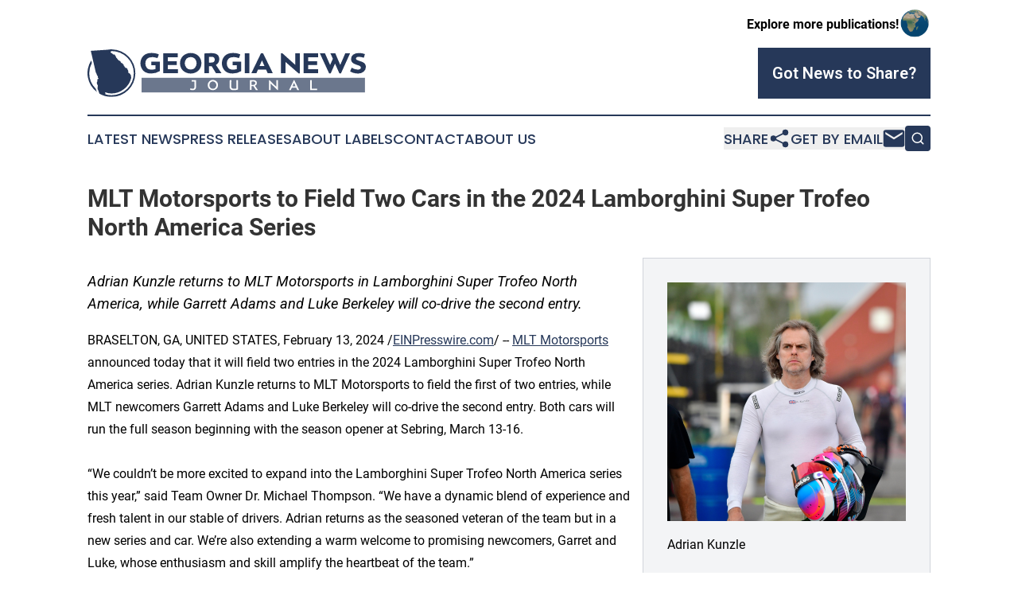

--- FILE ---
content_type: text/html;charset=utf-8
request_url: https://www.georgianewsjournal.com/article/688153194-mlt-motorsports-to-field-two-cars-in-the-2024-lamborghini-super-trofeo-north-america-series
body_size: 7353
content:
<!DOCTYPE html>
<html lang="en">
<head>
  <title>MLT Motorsports to Field Two Cars in the  2024 Lamborghini Super Trofeo North America Series | Georgia News Journal</title>
  <meta charset="utf-8">
  <meta name="viewport" content="width=device-width, initial-scale=1">
    <meta name="description" content="Georgia News Journal is an online news publication focusing on the Georgia (U.S.): The top news stories from the State of Georgia">
    <link rel="icon" href="https://cdn.newsmatics.com/agp/sites/georgianewsjournal-favicon-1.png" type="image/png">
  <meta name="csrf-token" content="zZVyB-CtIjuJfzIPua8EJORPKhwKZWcYTrWtrYkIu88=">
  <meta name="csrf-param" content="authenticity_token">
  <link href="/css/styles.min.css?v1d0b8e25eaccc1ca72b30a2f13195adabfa54991" rel="stylesheet" data-turbo-track="reload">
  <link rel="stylesheet" href="/plugins/vanilla-cookieconsent/cookieconsent.css?v1d0b8e25eaccc1ca72b30a2f13195adabfa54991">
  
<style type="text/css">
    :root {
        --color-primary-background: rgba(38, 56, 89, 0.5);
        --color-primary: #263859;
        --color-secondary: #6B778D;
    }
</style>

  <script type="importmap">
    {
      "imports": {
          "adController": "/js/controllers/adController.js?v1d0b8e25eaccc1ca72b30a2f13195adabfa54991",
          "alertDialog": "/js/controllers/alertDialog.js?v1d0b8e25eaccc1ca72b30a2f13195adabfa54991",
          "articleListController": "/js/controllers/articleListController.js?v1d0b8e25eaccc1ca72b30a2f13195adabfa54991",
          "dialog": "/js/controllers/dialog.js?v1d0b8e25eaccc1ca72b30a2f13195adabfa54991",
          "flashMessage": "/js/controllers/flashMessage.js?v1d0b8e25eaccc1ca72b30a2f13195adabfa54991",
          "gptAdController": "/js/controllers/gptAdController.js?v1d0b8e25eaccc1ca72b30a2f13195adabfa54991",
          "hamburgerController": "/js/controllers/hamburgerController.js?v1d0b8e25eaccc1ca72b30a2f13195adabfa54991",
          "labelsDescription": "/js/controllers/labelsDescription.js?v1d0b8e25eaccc1ca72b30a2f13195adabfa54991",
          "searchController": "/js/controllers/searchController.js?v1d0b8e25eaccc1ca72b30a2f13195adabfa54991",
          "videoController": "/js/controllers/videoController.js?v1d0b8e25eaccc1ca72b30a2f13195adabfa54991",
          "navigationController": "/js/controllers/navigationController.js?v1d0b8e25eaccc1ca72b30a2f13195adabfa54991"          
      }
    }
  </script>
  <script>
      (function(w,d,s,l,i){w[l]=w[l]||[];w[l].push({'gtm.start':
      new Date().getTime(),event:'gtm.js'});var f=d.getElementsByTagName(s)[0],
      j=d.createElement(s),dl=l!='dataLayer'?'&l='+l:'';j.async=true;
      j.src='https://www.googletagmanager.com/gtm.js?id='+i+dl;
      f.parentNode.insertBefore(j,f);
      })(window,document,'script','dataLayer','GTM-KGCXW2X');
  </script>

  <script>
    window.dataLayer.push({
      'cookie_settings': 'delta'
    });
  </script>
</head>
<body class="df-5 is-subpage">
<noscript>
  <iframe src="https://www.googletagmanager.com/ns.html?id=GTM-KGCXW2X"
          height="0" width="0" style="display:none;visibility:hidden"></iframe>
</noscript>
<div class="layout">

  <!-- Top banner -->
  <div class="max-md:hidden w-full content universal-ribbon-inner flex justify-end items-center">
    <a href="https://www.affinitygrouppublishing.com/" target="_blank" class="brands">
      <span class="font-bold text-black">Explore more publications!</span>
      <div>
        <img src="/images/globe.png" height="40" width="40" class="icon-globe"/>
      </div>
    </a>
  </div>
  <header data-controller="hamburger">
  <div class="content">
    <div class="header-top">
      <div class="flex gap-2 masthead-container justify-between items-center">
        <div class="mr-4 logo-container">
          <a href="/">
              <img src="https://cdn.newsmatics.com/agp/sites/georgianewsjournal-logo-1.svg" alt="Georgia News Journal"
                class="max-md:!h-[60px] lg:!max-h-[115px]" height="68"
                width="auto" />
          </a>
        </div>
        <button class="hamburger relative w-8 h-6">
          <span aria-hidden="true"
            class="block absolute h-[2px] w-9 bg-[--color-primary] transform transition duration-500 ease-in-out -translate-y-[15px]"></span>
          <span aria-hidden="true"
            class="block absolute h-[2px] w-7 bg-[--color-primary] transform transition duration-500 ease-in-out translate-x-[7px]"></span>
          <span aria-hidden="true"
            class="block absolute h-[2px] w-9 bg-[--color-primary] transform transition duration-500 ease-in-out translate-y-[15px]"></span>
        </button>
        <a href="/submit-news" class="max-md:hidden button button-upload-content button-primary w-fit">
          <span>Got News to Share?</span>
        </a>
      </div>
      <!--  Screen size line  -->
      <div class="absolute bottom-0 -ml-[20px] w-screen h-[1px] bg-[--color-primary] z-50 md:hidden">
      </div>
    </div>
    <!-- Navigation bar -->
    <div class="navigation is-hidden-on-mobile" id="main-navigation">
      <div class="w-full md:hidden">
        <div data-controller="search" class="relative w-full">
  <div data-search-target="form" class="relative active">
    <form data-action="submit->search#performSearch" class="search-form">
      <input type="text" name="query" placeholder="Search..." data-search-target="input" class="search-input md:hidden" />
      <button type="button" data-action="click->search#toggle" data-search-target="icon" class="button-search">
        <img height="18" width="18" src="/images/search.svg" />
      </button>
    </form>
  </div>
</div>

      </div>
      <nav class="navigation-part">
          <a href="/latest-news" class="nav-link">
            Latest News
          </a>
          <a href="/press-releases" class="nav-link">
            Press Releases
          </a>
          <a href="/about-labels" class="nav-link">
            About Labels
          </a>
          <a href="/contact" class="nav-link">
            Contact
          </a>
          <a href="/about" class="nav-link">
            About Us
          </a>
      </nav>
      <div class="w-full md:w-auto md:justify-end">
        <div data-controller="navigation" class="header-actions hidden">
  <button class="nav-link flex gap-1 items-center" onclick="window.ShareDialog.openDialog()">
    <span data-navigation-target="text">
      Share
    </span>
    <span class="icon-share"></span>
  </button>
  <button onclick="window.AlertDialog.openDialog()" class="nav-link nav-link-email flex items-center gap-1.5">
    <span data-navigation-target="text">
      Get by Email
    </span>
    <span class="icon-mail"></span>
  </button>
  <div class="max-md:hidden">
    <div data-controller="search" class="relative w-full">
  <div data-search-target="form" class="relative active">
    <form data-action="submit->search#performSearch" class="search-form">
      <input type="text" name="query" placeholder="Search..." data-search-target="input" class="search-input md:hidden" />
      <button type="button" data-action="click->search#toggle" data-search-target="icon" class="button-search">
        <img height="18" width="18" src="/images/search.svg" />
      </button>
    </form>
  </div>
</div>

  </div>
</div>

      </div>
      <a href="/submit-news" class="md:hidden uppercase button button-upload-content button-primary w-fit">
        <span>Got News to Share?</span>
      </a>
      <a href="https://www.affinitygrouppublishing.com/" target="_blank" class="nav-link-agp">
        Explore more publications!
        <img src="/images/globe.png" height="35" width="35" />
      </a>
    </div>
  </div>
</header>

  <div id="main-content" class="content">
    <div id="flash-message"></div>
    <h1>MLT Motorsports to Field Two Cars in the  2024 Lamborghini Super Trofeo North America Series</h1>
<div class="press-release">
  <div class="pr_images_column"><div class="pr_image"><a href="https://img.einpresswire.com/large/615510/adrian-kunzle.png#1080x1080" target="_blank" rel="nofollow"><img src="https://img.einpresswire.com/medium/615510/adrian-kunzle.png" width="300" height="300" alt="Adrian Kunzle" style="max-width: 100%; height: auto;" /></a><p>Adrian Kunzle</p></div>
<div class="pr_image"><a href="https://img.einpresswire.com/large/615511/garrett-adams.png#1080x1080" target="_blank" rel="nofollow"><img src="https://img.einpresswire.com/medium/615511/garrett-adams.png" width="300" height="300" alt="Garrett Adams" style="max-width: 100%; height: auto;" /></a><p>Garrett Adams</p></div>
<div class="pr_image"><a href="https://img.einpresswire.com/large/615512/luke-berkeley.png#1080x1080" target="_blank" rel="nofollow"><img src="https://img.einpresswire.com/medium/615512/luke-berkeley.png" width="300" height="300" alt="Luke  Berkeley" style="max-width: 100%; height: auto;" /></a><p>Luke Berkeley</p></div></div>
<p style="margin-bottom:1em;font-size:115%;"><i>Adrian Kunzle returns to MLT Motorsports in Lamborghini Super Trofeo North America, while Garrett Adams and Luke Berkeley will co-drive the second entry.</i></p>
<div class="pr_quote_positioner" style="width:0px;height:27em;float:left;"></div><div class="pr_quote" style="clear:left;float:left;margin:20px 10px 20px 0px;max-width:300px;padding: 25px 10px 10px 25px; font-size: 1.1em; background: transparent url('//www.einpresswire.com/images/quote_136.png') no-repeat left top;"><b>We couldn’t be more excited to expand into the Lamborghini Super Trofeo North America series this year. We have a dynamic blend of experience and fresh talent in our stable of drivers.&rdquo;</b><div style="float:right;font-style:italic;">&mdash; Dr. Michael Thompson, MLT Motorsports Owner</div></div>BRASELTON, GA, UNITED STATES, February 13, 2024 /<a href="https://www.einpresswire.com/?promo=4400" dir="auto" rel="nofollow external" target="_blank">EINPresswire.com</a>/ -- <a href="https://mltmotorsports.com/" rel="external nofollow" target="_blank">MLT Motorsports</a> announced today that it will field two entries in the 2024 Lamborghini Super Trofeo North America series. Adrian Kunzle returns to MLT Motorsports to field the first of two entries, while MLT newcomers Garrett Adams and Luke Berkeley will co-drive the second entry. Both cars will run the full season beginning with the season opener at Sebring, March 13-16. <br />
 <br />
“We couldn’t be more excited to expand into the Lamborghini Super Trofeo North America series this year,” said Team Owner Dr. Michael Thompson. “We have a dynamic blend of experience and fresh talent in our stable of drivers. Adrian returns as the seasoned veteran of the team but in a new series and car. We’re also extending a warm welcome to promising newcomers, Garret and Luke, whose enthusiasm and skill amplify the heartbeat of the team.”<br />
<br />
After spending 2023 behind the wheel of an LMP3 car, and finishing fifth in the VP Racing SportsCar Challenge, Kunzle moves to a new series and car. It’s a new challenge that Kunzle welcomes.<br />
<br />
“I’m looking forward to learning the new car and some new tracks.” said Kunzle. “My first three races ever were in a single-make series, and I still love the idea that we are all driving the same equipment, making the competition about the setup and the driver. The much larger Lamborghini Super Trofeo field will provide an opportunity for me to further hone my race craft in 2024 and get back to winning races.” <br />
<br />
The second car will see Adams and Berkeley sharing driving duties. Adams began racing in January of 2021 and finished third in his first SRO race. He ran a full season in SRO after seeing success in SCCA with over 25 starts, finishing on the podium in 12 of 14 races. Adams also has five IMSA Michelin Pilot Challenge starts to his credit. This season marks his first time behind the wheel in Lamborghini competition.<br />
<br />
“2024 will be my first race season in a Lamborghini,” said Adams. “I am excited to drive in a new series with a new team and car with Luke as a co-driver. I will be learning a couple of new tracks this year and will meet an entire field of new competitors. We are here to win and want success for our team.”<br />
<br />
Berkeley brings Lamborghini experience to the team, debuting as a professional driver in 2021, winning the North American Super Trofeo AM championship at just 17. He competed in the Pro class in 2022 and Pro-Am class in 2023, finishing second to his co-driver in the championship (after missing one race) while claiming five wins and seven podiums in eight starts. Sebring will mark the first time he and Adams have raced together.<br />
 <br />
“I’m excited to partner with the MLT Motorsports team and my co-driver, Garrett Adams.” Berkeley continued, “It will be my fourth season in the series, and I’m excited to get back in the Super Trofeo and fight for another championship. The Super Trofeo series is always competitive and allows for close racing. That said, I believe the MLT Motorsports team will give us all the right tools to be well-prepared for battle.”<br />
 <br />
Berkeley is also looking forward to how he can contribute to the team in a bigger way. He says, “My goals for this upcoming season are to secure the Pro-Am championship and get MLT its first championship in Lamborghini Super Trofeo. Also, to help develop my co-driver, Garrett, to help him get on pace with the other pro drivers in the field.”<br />
 <br />
The 2024 season marks MLT Motorsport’s entry into the Lamborghini Super Trofeo competition. A challenge that the team is ready to take on.<br />
 <br />
“We’ve been working hard to strategically grow the MLT Motorsports team, and stepping into the Lamborghini Super Trofeo series is that next evolution,” said Eric VanBibber, Team Principal. “The entire team has been working extremely hard in the off-season, and we’ve been doing a lot of testing to get up to speed on the ins and outs of the Lamborghini. We have a great combination of youth, experience, dedication, and tenacity among our drivers, which will culminate into on-track success.”<br />
 <br />
Be sure to follow MLT Motorsports on Instagram @mltmotorsports for race updates!<br />
<br />
About MLT Motorsports:<br />
Founded in 2018 by Dr. Mike Thompson, MLT Motorsports has established itself as a premier team amongst the IMSA paddock in the LMP3 category. Based near Road Atlanta, the team has easy access to some of the best road courses in the country and, importantly, Florida, where the sportscar racing world kicks off every winter at Daytona and Sebring. Constant investment and maintenance have seen the team arrive at each race weekend with top-notch race cars and state-of-the-art equipment. <br />
<br />
Early success can be attributed to the hard work and experience the team possesses, as the first win came on their second start at Mid-Ohio in 2019. During the 2021 season, MLT finished off the podium only once on the way to a double championship win, earning the IMSA Prototype Challenge Team’s and Driver’s Championship with drivers Dakota Dickerson and Josh Sarchet. Parlaying the success of the 2021 Championship, MLT made its IMSA WeatherTech Championship debut at Mid-Ohio in May of 2022, joining the ranks of the best sportscar teams in the world.<br />
<br />
For inquiries on testing and race programs, email us at: info@mltmotorsports.com<p class="contact" dir="auto" style="margin: 1em 0;">Sheri Herrmann<br />
1972 Media<br />
<a href="mailto:sheri@1972media.net" rel="nofollow">sheri@1972media.net</a><br />
Visit us on social media:<br />
<a href="https://www.facebook.com/MLTMotorsports" rel="nofollow">Facebook</a><br />
<a href="https://www.instagram.com/mltmotorsports/" rel="nofollow">Instagram</a></p>
<div class="website" style="padding:5px 0;"><div class="dynamic-iframe" data-width="960" data-height="720"  data-src="https://mltmotorsports.com/"  data-frameborder="0" data-style="width:100%;"></div></div><p>
  Legal Disclaimer:
</p>
<p>
  EIN Presswire provides this news content "as is" without warranty of any kind. We do not accept any responsibility or liability
  for the accuracy, content, images, videos, licenses, completeness, legality, or reliability of the information contained in this
  article. If you have any complaints or copyright issues related to this article, kindly contact the author above.
</p>
<img class="prtr" src="https://www.einpresswire.com/tracking/article.gif?t=5&a=AudVx3oWKx5CyQGS&i=hgXB9Iq4MEIuu24D" alt="">
</div>

  </div>
</div>
<footer class="footer footer-with-line">
  <div class="content flex flex-col">
    <p class="footer-text text-sm mb-4 order-2 lg:order-1">© 1995-2026 Newsmatics Inc. dba Affinity Group Publishing &amp; Georgia News Journal. All Rights Reserved.</p>
    <div class="footer-nav lg:mt-2 mb-[30px] lg:mb-0 flex gap-7 flex-wrap justify-center order-1 lg:order-2">
        <a href="/about" class="footer-link">About</a>
        <a href="/archive" class="footer-link">Press Release Archive</a>
        <a href="/submit-news" class="footer-link">Submit Press Release</a>
        <a href="/legal/terms" class="footer-link">Terms &amp; Conditions</a>
        <a href="/legal/dmca" class="footer-link">Copyright/DMCA Policy</a>
        <a href="/legal/privacy" class="footer-link">Privacy Policy</a>
        <a href="/contact" class="footer-link">Contact</a>
    </div>
  </div>
</footer>
<div data-controller="dialog" data-dialog-url-value="/" data-action="click->dialog#clickOutside">
  <dialog
    class="modal-shadow fixed backdrop:bg-black/20 z-40 text-left bg-white rounded-full w-[350px] h-[350px] overflow-visible"
    data-dialog-target="modal"
  >
    <div class="text-center h-full flex items-center justify-center">
      <button data-action="click->dialog#close" type="button" class="modal-share-close-button">
        ✖
      </button>
      <div>
        <div class="mb-4">
          <h3 class="font-bold text-[28px] mb-3">Share us</h3>
          <span class="text-[14px]">on your social networks:</span>
        </div>
        <div class="flex gap-6 justify-center text-center">
          <a href="https://www.facebook.com/sharer.php?u=https://www.georgianewsjournal.com" class="flex flex-col items-center font-bold text-[#4a4a4a] text-sm" target="_blank">
            <span class="h-[55px] flex items-center">
              <img width="40px" src="/images/fb.png" alt="Facebook" class="mb-2">
            </span>
            <span class="text-[14px]">
              Facebook
            </span>
          </a>
          <a href="https://www.linkedin.com/sharing/share-offsite/?url=https://www.georgianewsjournal.com" class="flex flex-col items-center font-bold text-[#4a4a4a] text-sm" target="_blank">
            <span class="h-[55px] flex items-center">
              <img width="40px" height="40px" src="/images/linkedin.png" alt="LinkedIn" class="mb-2">
            </span>
            <span class="text-[14px]">
            LinkedIn
            </span>
          </a>
        </div>
      </div>
    </div>
  </dialog>
</div>

<div data-controller="alert-dialog" data-action="click->alert-dialog#clickOutside">
  <dialog
    class="fixed backdrop:bg-black/20 modal-shadow z-40 text-left bg-white rounded-full w-full max-w-[450px] aspect-square overflow-visible"
    data-alert-dialog-target="modal">
    <div class="flex items-center text-center -mt-4 h-full flex-1 p-8 md:p-12">
      <button data-action="click->alert-dialog#close" type="button" class="modal-close-button">
        ✖
      </button>
      <div class="w-full" data-alert-dialog-target="subscribeForm">
        <img class="w-8 mx-auto mb-4" src="/images/agps.svg" alt="AGPs" />
        <p class="md:text-lg">Get the latest news on this topic.</p>
        <h3 class="dialog-title mt-4">SIGN UP FOR FREE TODAY</h3>
        <form data-action="submit->alert-dialog#submit" method="POST" action="/alerts">
  <input type="hidden" name="authenticity_token" value="zZVyB-CtIjuJfzIPua8EJORPKhwKZWcYTrWtrYkIu88=">

  <input data-alert-dialog-target="fullnameInput" type="text" name="fullname" id="fullname" autocomplete="off" tabindex="-1">
  <label>
    <input data-alert-dialog-target="emailInput" placeholder="Email address" name="email" type="email"
      value=""
      class="rounded-xs mb-2 block w-full bg-white px-4 py-2 text-gray-900 border-[1px] border-solid border-gray-600 focus:border-2 focus:border-gray-800 placeholder:text-gray-400"
      required>
  </label>
  <div class="text-red-400 text-sm" data-alert-dialog-target="errorMessage"></div>

  <input data-alert-dialog-target="timestampInput" type="hidden" name="timestamp" value="1768961570" autocomplete="off" tabindex="-1">

  <input type="submit" value="Sign Up"
    class="!rounded-[3px] w-full mt-2 mb-4 bg-primary px-5 py-2 leading-5 font-semibold text-white hover:color-primary/75 cursor-pointer">
</form>
<a data-action="click->alert-dialog#close" class="text-black underline hover:no-underline inline-block mb-4" href="#">No Thanks</a>
<p class="text-[15px] leading-[22px]">
  By signing to this email alert, you<br /> agree to our
  <a href="/legal/terms" class="underline text-primary hover:no-underline" target="_blank">Terms & Conditions</a>
</p>

      </div>
      <div data-alert-dialog-target="checkEmail" class="hidden">
        <img class="inline-block w-9" src="/images/envelope.svg" />
        <h3 class="dialog-title">Check Your Email</h3>
        <p class="text-lg mb-12">We sent a one-time activation link to <b data-alert-dialog-target="userEmail"></b>.
          Just click on the link to
          continue.</p>
        <p class="text-lg">If you don't see the email in your inbox, check your spam folder or <a
            class="underline text-primary hover:no-underline" data-action="click->alert-dialog#showForm" href="#">try
            again</a>
        </p>
      </div>

      <!-- activated -->
      <div data-alert-dialog-target="activated" class="hidden">
        <img class="w-8 mx-auto mb-4" src="/images/agps.svg" alt="AGPs" />
        <h3 class="dialog-title">SUCCESS</h3>
        <p class="text-lg">You have successfully confirmed your email and are subscribed to <b>
            Georgia News Journal
          </b> daily
          news alert.</p>
      </div>
      <!-- alreadyActivated -->
      <div data-alert-dialog-target="alreadyActivated" class="hidden">
        <img class="w-8 mx-auto mb-4" src="/images/agps.svg" alt="AGPs" />
        <h3 class="dialog-title">Alert was already activated</h3>
        <p class="text-lg">It looks like you have already confirmed and are receiving the <b>
            Georgia News Journal
          </b> daily news
          alert.</p>
      </div>
      <!-- activateErrorMessage -->
      <div data-alert-dialog-target="activateErrorMessage" class="hidden">
        <img class="w-8 mx-auto mb-4" src="/images/agps.svg" alt="AGPs" />
        <h3 class="dialog-title">Oops!</h3>
        <p class="text-lg mb-4">It looks like something went wrong. Please try again.</p>
        <form data-action="submit->alert-dialog#submit" method="POST" action="/alerts">
  <input type="hidden" name="authenticity_token" value="zZVyB-CtIjuJfzIPua8EJORPKhwKZWcYTrWtrYkIu88=">

  <input data-alert-dialog-target="fullnameInput" type="text" name="fullname" id="fullname" autocomplete="off" tabindex="-1">
  <label>
    <input data-alert-dialog-target="emailInput" placeholder="Email address" name="email" type="email"
      value=""
      class="rounded-xs mb-2 block w-full bg-white px-4 py-2 text-gray-900 border-[1px] border-solid border-gray-600 focus:border-2 focus:border-gray-800 placeholder:text-gray-400"
      required>
  </label>
  <div class="text-red-400 text-sm" data-alert-dialog-target="errorMessage"></div>

  <input data-alert-dialog-target="timestampInput" type="hidden" name="timestamp" value="1768961570" autocomplete="off" tabindex="-1">

  <input type="submit" value="Sign Up"
    class="!rounded-[3px] w-full mt-2 mb-4 bg-primary px-5 py-2 leading-5 font-semibold text-white hover:color-primary/75 cursor-pointer">
</form>
<a data-action="click->alert-dialog#close" class="text-black underline hover:no-underline inline-block mb-4" href="#">No Thanks</a>
<p class="text-[15px] leading-[22px]">
  By signing to this email alert, you<br /> agree to our
  <a href="/legal/terms" class="underline text-primary hover:no-underline" target="_blank">Terms & Conditions</a>
</p>

      </div>

      <!-- deactivated -->
      <div data-alert-dialog-target="deactivated" class="hidden">
        <img class="w-8 mx-auto mb-4" src="/images/agps.svg" alt="AGPs" />
        <h3 class="dialog-title">You are Unsubscribed!</h3>
        <p class="text-lg">You are no longer receiving the <b>
            Georgia News Journal
          </b>daily news alert.</p>
      </div>
      <!-- alreadyDeactivated -->
      <div data-alert-dialog-target="alreadyDeactivated" class="hidden">
        <img class="w-8 mx-auto mb-4" src="/images/agps.svg" alt="AGPs" />
        <h3 class="dialog-title">You have already unsubscribed!</h3>
        <p class="text-lg">You are no longer receiving the <b>
            Georgia News Journal
          </b> daily news alert.</p>
      </div>
      <!-- deactivateErrorMessage -->
      <div data-alert-dialog-target="deactivateErrorMessage" class="hidden">
        <img class="w-8 mx-auto mb-4" src="/images/agps.svg" alt="AGPs" />
        <h3 class="dialog-title">Oops!</h3>
        <p class="text-lg">Try clicking the Unsubscribe link in the email again and if it still doesn't work, <a
            href="/contact">contact us</a></p>
      </div>
    </div>
  </dialog>
</div>

<script src="/plugins/vanilla-cookieconsent/cookieconsent.umd.js?v1d0b8e25eaccc1ca72b30a2f13195adabfa54991"></script>
  <script src="/js/cookieconsent.js?v1d0b8e25eaccc1ca72b30a2f13195adabfa54991"></script>

<script type="module" src="/js/app.js?v1d0b8e25eaccc1ca72b30a2f13195adabfa54991"></script>
</body>
</html>


--- FILE ---
content_type: image/svg+xml
request_url: https://cdn.newsmatics.com/agp/sites/georgianewsjournal-logo-1.svg
body_size: 9359
content:
<?xml version="1.0" encoding="UTF-8" standalone="no"?>
<svg
   xmlns:dc="http://purl.org/dc/elements/1.1/"
   xmlns:cc="http://creativecommons.org/ns#"
   xmlns:rdf="http://www.w3.org/1999/02/22-rdf-syntax-ns#"
   xmlns:svg="http://www.w3.org/2000/svg"
   xmlns="http://www.w3.org/2000/svg"
   id="Layer_1"
   data-name="Layer 1"
   viewBox="0 0 399.92676 68.72012"
   version="1.1"
   width="399.92676"
   height="68.720123">
  <metadata
     id="metadata51">
    <rdf:RDF>
      <cc:Work
         rdf:about="">
        <dc:format>image/svg+xml</dc:format>
        <dc:type
           rdf:resource="http://purl.org/dc/dcmitype/StillImage" />
      </cc:Work>
    </rdf:RDF>
  </metadata>
  <defs
     id="defs4">
    <style
       id="style2">.cls-1{fill:#6b778d;}.cls-2{fill:#263859;}.cls-3{fill:#fff;}</style>
  </defs>
  <rect
     class="cls-1"
     x="77.732361"
     y="41.09"
     width="320.91"
     height="21.110001"
     id="rect6" />
  <path
     class="cls-2"
     d="m 91.642364,17.91 h 12.229996 v 13.52 a 23.66,23.66 0 0 1 -12.389996,3.48 q -7.24,0 -11.34,-4.14 a 15.78,15.78 0 0 1 0.16,-21.37 q 4.27,-4.14 11.72,-4.15 a 28.22,28.22 0 0 1 6.19,0.67 17.15,17.15 0 0 1 4.349996,1.48 l -2,5.31 c -0.06,0 -0.38,-0.14 -0.999996,-0.32 -0.62,-0.18 -1,-0.28 -1.1,-0.3 -0.1,-0.02 -0.48,-0.12 -1,-0.26 -0.52,-0.14 -0.9,-0.22 -1.14,-0.26 -0.49,-0.08 -1.47,-0.23 -2.22,-0.29 -0.38,0 -0.78,0 -1.2,0 q -5.13,0 -7.44,2.48 a 9.26,9.26 0 0 0 -2.3,6.55 9.58,9.58 0 0 0 2.15,6.52 c 1.41,1.65 3.69,2.49 6.86,2.49 a 20.27,20.27 0 0 0 5.45,-0.78 v -5.57 h -6 z"
     id="path8" />
  <path
     class="cls-2"
     d="m 115.43236,28.82 h 14.5 v 5.55 h -21.11 V 5.84 h 21 v 5.6 h -14.39 v 5.86 h 12.87 v 5.25 h -12.87 z"
     id="path10" />
  <path
     class="cls-2"
     d="m 137.23236,30.77 a 15.29,15.29 0 0 1 0.06,-21.3 16.72,16.72 0 0 1 22.12,0 15.29,15.29 0 0 1 -0.06,21.28 16.69,16.69 0 0 1 -22.12,0 z m 11.1,-1.65 a 7.56,7.56 0 0 0 6.11,-2.53 11,11 0 0 0 0,-13 9,9 0 0 0 -12.3,0 10.87,10.87 0 0 0 0,13 7.56,7.56 0 0 0 6.19,2.53 z"
     id="path12" />
  <path
     class="cls-2"
     d="m 192.45236,34.37 h -7.94 l -6,-10 h -1.51 -2.45 v 10 h -6.56 V 5.98 c 4.54,-0.3 8.08,-0.45 10.6,-0.45 6.9,0 10.74,3 10.74,8.47 a 9.66,9.66 0 0 1 -4.79,8.51 z m -17.89,-15.24 h 3 c 3.84,0 5.27,-1.37 5.27,-4.31 0,-2.77 -1.37,-4 -4.73,-4 -0.46,0 -1.66,0.06 -3.55,0.15 z"
     id="path14" />
  <path
     class="cls-2"
     d="m 208.66236,17.91 h 12.23 v 13.52 a 23.69,23.69 0 0 1 -12.39,3.48 c -4.84,0 -8.61,-1.38 -11.34,-4.14 a 15.75,15.75 0 0 1 0.16,-21.37 q 4.26,-4.14 11.72,-4.15 a 28.13,28.13 0 0 1 6.18,0.67 17.25,17.25 0 0 1 4.36,1.48 l -2,5.31 c -0.06,0 -0.38,-0.14 -1,-0.32 -0.62,-0.18 -1,-0.28 -1.1,-0.3 -0.1,-0.02 -0.48,-0.12 -1,-0.26 -0.52,-0.14 -0.9,-0.22 -1.14,-0.26 -0.5,-0.08 -1.47,-0.23 -2.23,-0.29 -0.37,0 -0.77,0 -1.19,0 -3.42,0 -5.91,0.83 -7.44,2.48 a 9.27,9.27 0 0 0 -2.31,6.55 9.63,9.63 0 0 0 2.15,6.52 c 1.41,1.65 3.7,2.49 6.87,2.49 a 20.2,20.2 0 0 0 5.44,-0.78 v -5.57 h -6 z"
     id="path16" />
  <path
     class="cls-2"
     d="m 225.99236,5.84 h 6.61 v 28.53 h -6.61 z"
     id="path18" />
  <path
     class="cls-2"
     d="m 258.88236,34.37 -2.21,-5 h -11.77 l -2.15,5 h -7.3 l 13.88,-28.76 h 2.91 l 14,28.76 z m -11.73,-10.19 h 7.15 l -3.62,-8.15 z"
     id="path20" />
  <path
     class="cls-2"
     d="m 298.54236,5.84 h 6.61 v 28.77 h -2 l -18.54,-16.29 v 16.05 h -6.6 V 5.68 h 2 l 18.49,16.76 z"
     id="path22" />
  <path
     class="cls-2"
     d="m 316.99236,28.82 h 14.5 v 5.55 h -21.1 V 5.84 h 21 v 5.6 h -14.4 v 5.86 h 12.87 v 5.25 h -12.87 z"
     id="path24" />
  <path
     class="cls-2"
     d="m 370.31236,5.84 h 6.92 l -13,28.77 h -2.36 l -6.23,-14 -6.15,14 h -2.36 l -13.24,-28.77 h 7.34 l 7.34,16.71 4,-8.86 -3.5,-7.85 h 7 l 7.1,16.71 z"
     id="path26" />
  <path
     class="cls-2"
     d="m 398.66236,6.84 -1.67,5.33 a 23.84,23.84 0 0 0 -7,-1.39 c -2.76,0 -4.29,1.06 -4.29,2.57 a 2.34,2.34 0 0 0 1.47,2 15.42,15.42 0 0 0 3.58,1.43 c 1.39,0.42 2.78,0.9 4.18,1.46 a 8.8,8.8 0 0 1 3.54,2.62 6.89,6.89 0 0 1 1.45,4.48 8.71,8.71 0 0 1 -3.1,6.88 12.24,12.24 0 0 1 -8.3,2.71 21.7,21.7 0 0 1 -6,-0.84 19.67,19.67 0 0 1 -5.21,-2.23 l 2.27,-5.29 a 17.31,17.31 0 0 0 8.85,2.73 5.38,5.38 0 0 0 3.25,-0.86 2.5,2.5 0 0 0 1.15,-2.07 c 0,-1.45 -1.57,-2.59 -3.64,-3.22 a 33.29,33.29 0 0 1 -3.4,-1.19 34.05,34.05 0 0 1 -3.41,-1.54 6.68,6.68 0 0 1 -2.6,-2.42 6.75,6.75 0 0 1 -1.06,-3.78 8,8 0 0 1 2.87,-6.44 q 2.83,-2.43 8.29,-2.43 a 26.09,26.09 0 0 1 8.78,1.49 z"
     id="path28" />
  <path
     class="cls-3"
     d="m 155.99236,53.72 c 0.13,3.48 -1.46,5.22 -4.79,5.23 a 9.27,9.27 0 0 1 -3.95,-0.85 l 0.73,-1.88 a 9,9 0 0 0 3.1,0.71 2.17,2.17 0 0 0 2.23,-1.16 4.44,4.44 0 0 0 0.32,-1.09 8.72,8.72 0 0 0 0.07,-1.25 v -6.84 h -4 l 0.1,-2 h 6.19 z"
     id="path30" />
  <path
     class="cls-3"
     d="m 174.80236,56.91 a 7.16,7.16 0 0 1 -2.06,-5.25 7.06,7.06 0 0 1 2.11,-5.22 7.35,7.35 0 0 1 12.66,5.22 7.06,7.06 0 0 1 -2.11,5.22 7.75,7.75 0 0 1 -10.6,0 z m 5.33,0 a 4.55,4.55 0 0 0 3.6,-1.5 6,6 0 0 0 0,-7.46 5.31,5.31 0 0 0 -7.29,0 5.49,5.49 0 0 0 -1.28,3.73 5.38,5.38 0 0 0 1.33,3.73 4.56,4.56 0 0 0 3.64,1.5 z"
     id="path32" />
  <path
     class="cls-3"
     d="m 214.06236,44.58 h 2.3 v 13.44 a 20.58,20.58 0 0 1 -6,0.95 c -2.32,0 -3.95,-0.45 -4.86,-1.36 a 5.68,5.68 0 0 1 -1.39,-4.25 q 0,-1.09 0.3,-8.78 h 2.35 c -0.15,3.35 -0.23,6.25 -0.23,8.72 a 3.64,3.64 0 0 0 0.88,2.78 c 0.58,0.53 1.73,0.79 3.44,0.79 a 15,15 0 0 0 3.23,-0.36 z"
     id="path34" />
  <path
     class="cls-3"
     d="m 244.79236,58.71 h -2.86 l -3.54,-5.5 c -0.43,0 -0.76,0 -1,0 h -1.62 v 5.45 h -2.29 V 44.59 c 2.42,-0.11 4,-0.17 4.74,-0.17 3.26,0 5.12,1.39 5.12,4.08 a 4.21,4.21 0 0 1 -2.7,4.16 z m -9,-7.38 h 1.76 c 2.44,0 3.48,-0.84 3.48,-2.61 a 2.21,2.21 0 0 0 -0.71,-1.8 3.79,3.79 0 0 0 -2.37,-0.58 c -0.52,0 -1.24,0 -2.16,0.1 z"
     id="path36" />
  <path
     class="cls-3"
     d="m 271.45236,44.58 h 2.31 v 14.33 h -0.59 l -10.13,-9.72 v 9.53 h -2.3 V 44.44 h 0.58 l 10.13,9.8 z"
     id="path38" />
  <path
     class="cls-3"
     d="m 301.36236,58.71 -1.45,-3.26 h -6.32 l -1.45,3.26 h -2.52 l 6.84,-14.33 h 0.68 l 6.85,14.33 z m -6.9,-5.19 h 4.58 l -2.28,-5.13 z"
     id="path40" />
  <path
     class="cls-3"
     d="m 322.17236,56.71 h 7.82 v 2 h -10.12 V 44.58 h 2.3 z"
     id="path42" />
  <path
     class="cls-2"
     d="m 2.5023635,34.37 a 31.35,31.35 0 0 1 3.74,-14.64 l -0.86,-3.7 a 34,34 0 0 0 8.1400005,45.5 c -0.76,-1.92 -1.74,-4.72 -1.74,-4.72 A 31.77,31.77 0 0 1 2.5023635,34.37 Z"
     id="path44" />
  <path
     class="cls-2"
     d="m 35.612364,0.13 c 0,0 0,-0.08 0,-0.13 l -0.7,0.06 c -0.19,0 -0.37,-0.05 -0.56,-0.05 a 34.06,34.06 0 0 0 -4.65,0.46 h -0.24 v 0 c -0.64,0.1 -1.31,0.09 -2,0.22 q -11.34,0.73 -22.6900005,1.51 1.54,6.71 3.08,13.35 l 0.21,0.89 3.8400005,16.62 c 0.06,0.29 0.38,0.45 0.37,0.77 -0.01,0.32 0.24,0.45 0.42,0.64 0.18,0.19 0.06,0.63 0.17,0.92 0.11,0.29 0.43,0.77 0.58,1.19 a 1.78,1.78 0 0 0 0.21,0.65 c 0.31,0.42 0.66,0.82 0.93,1.27 0.17,0.26 0.11,0.61 0.3,0.87 a 1.44,1.44 0 0 1 -0.12,1.64 c 0.23,0.44 0.78,0.51 1.1,0.87 0.21,0.12 0.06,0.35 0,0.53 a 7.39,7.39 0 0 0 -1.43,1 2.11,2.11 0 0 0 -0.4,0.53 5.57,5.57 0 0 0 0.23,1.06 c 0.05,0.21 0.19,0.42 0.08,0.64 -0.3,0.91 -0.72,1.77 -1.07,2.66 a 21.08,21.08 0 0 0 0.63,2 c 0.23,0.7 0.72,1.28 1,2 a 2.36,2.36 0 0 1 -0.26,1.58 3.61,3.61 0 0 0 -0.14,1.39 3.64,3.64 0 0 1 -0.14,1.47 c 0.05,0.11 0.77,1.89 1.45,3.47 0.6,1.81 0.78,2.28 1.37,3.74 a 34,34 0 0 0 17.19,4.77 34.31,34.31 0 0 0 1.26,-68.6 z m -1.25,66.09 a 30.9,30.9 0 0 1 -8.71,-1.31 c 0,-0.92 -0.1,-2 -0.22,-2.9 a 25.87,25.87 0 0 0 8.93,1.71 29.32,29.32 0 0 0 28.51,-22.74 l -0.07,-0.05 a 1.22,1.22 0 0 1 0,-0.78 c 0,-0.32 -0.32,-0.46 -0.44,-0.71 -0.12,-0.25 0,-0.25 0,-0.37 a 2.47,2.47 0 0 0 0.41,-0.62 c -0.05,-0.26 -0.14,-0.51 -0.21,-0.77 -0.34,-0.16 -0.77,-0.37 -0.8,-0.8 a 3,3 0 0 1 -0.24,-1.07 c -0.36,-0.27 -0.56,-0.73 -1,-0.83 l -0.15,-0.3 a 3.87,3.87 0 0 1 -1,-0.29 3.08,3.08 0 0 1 -0.58,-0.56 2.85,2.85 0 0 0 0,-1.09 l -0.44,-0.36 a 2.79,2.79 0 0 0 0.1,-1.69 3.68,3.68 0 0 0 -0.3,-0.39 2.8,2.8 0 0 0 -0.29,-0.69 c -0.13,-0.18 -0.32,-0.33 -0.36,-0.56 -0.04,-0.23 0,-0.55 0,-0.82 -0.24,-0.31 -0.64,-0.41 -0.91,-0.68 -0.27,-0.27 -0.39,-0.5 -0.67,-0.64 a 7.85,7.85 0 0 1 -1.44,-0.23 4.58,4.58 0 0 1 -0.48,-0.59 2.84,2.84 0 0 1 0,-0.58 l -0.2,-0.11 c -0.17,0 -0.33,0 -0.5,0 a 1.47,1.47 0 0 1 -0.32,-0.38 c 0.22,-0.35 0,-0.72 -0.15,-1.06 -0.21,0 -0.46,0 -0.57,-0.23 a 2,2 0 0 1 -0.46,-1.09 c 0.08,-0.25 0.21,-0.54 0.07,-0.79 -0.14,-0.25 -0.69,-0.3 -1,-0.47 a 1.56,1.56 0 0 0 -0.4,-0.76 7.08,7.08 0 0 0 -1,-0.74 3.83,3.83 0 0 1 -0.89,-0.13 2.39,2.39 0 0 1 -0.26,-0.78 2.82,2.82 0 0 1 -0.42,-0.23 c -0.19,-0.3 -0.15,-0.7 -0.41,-1 a 12.05,12.05 0 0 0 -1.13,-1.13 c -0.4,-0.2 -0.87,-0.21 -1.26,-0.42 a 9.1,9.1 0 0 1 -0.91,-1.06 c -0.2,-0.05 -0.4,-0.07 -0.6,-0.1 a 8.71,8.71 0 0 0 -1.62,-2.55 c -0.26,-0.16 -0.53,-0.29 -0.78,-0.45 a 9.55,9.55 0 0 1 -0.33,-1.59 c -0.39,-0.43 -0.49,-1.11 -1,-1.36 -0.43,-0.53 -0.43,-1.28 -0.89,-1.79 a 3.84,3.84 0 0 1 -2,0.18 c -0.29,-0.07 -0.31,-0.44 -0.53,-0.61 -0.37,-0.29 -0.63,-0.68 -1,-1 -0.34,-0.13 -0.74,-0.1 -1,-0.36 a 3.78,3.78 0 0 0 -1.24,-0.82 c 0,-0.18 -0.08,-0.36 -0.11,-0.55 a 2.51,2.51 0 0 0 0.42,-0.44 c 0.14,-0.25 0,-0.58 0.18,-0.8 0.18,-0.22 0.32,-0.22 0.43,-0.38 0.19,0 0.37,0 0.56,0 a 31.85,31.85 0 0 1 0,63.7 z"
     id="path46" />
</svg>
